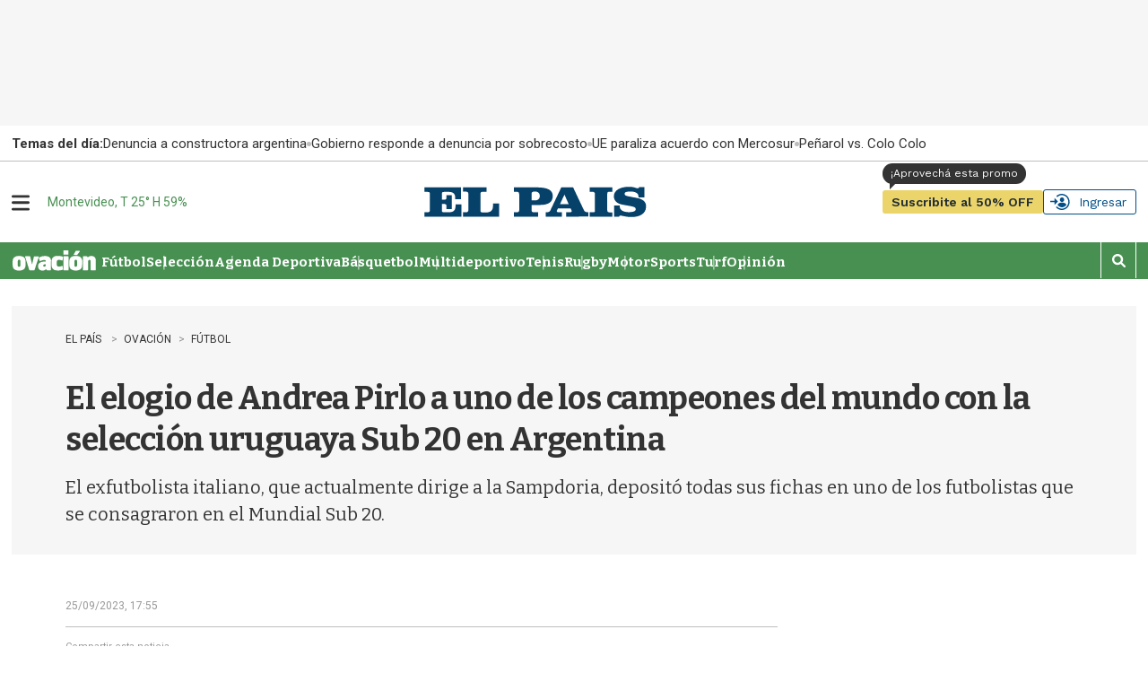

--- FILE ---
content_type: text/html
request_url: https://api.ironfunnel.com/globalid?pixel=bqw0an&visitor=a6cf99be-073a-41c3-af98-8cf467e7cc1f_temp
body_size: 17
content:

            <!DOCTYPE html>
            <html lang="en">
            <head>
                <meta charset="UTF-8">
                <meta name="viewport" content="width=device-width, initial-scale=1.0">
                <title>IF</title>
            </head>            
            <body>
                <script>
                    window.onload = function() {
                        window.parent.postMessage('a6cf99be-073a-41c3-af98-8cf467e7cc1f', '*');
                    };
                </script>
            </body>
            </html>
        

--- FILE ---
content_type: text/html;charset=UTF-8
request_url: https://sso.elpais.com.uy/cas/login?service=https%3A%2F%2Fwww.elpais.com.uy%2Fcas-check
body_size: 9649
content:
<!DOCTYPE html><html>

<head>
    <meta charset="UTF-8" /><meta http-equiv="X-UA-Compatible" content="IE=edge" /><meta name="viewport" content="width=device-width, initial-scale=1, shrink-to-fit=no" /><title>Noticias de Uruguay y el mundo actualizadas - EL PAÍS Uruguay EL PAIS</title>

    
    <link href="https://cdnjs.cloudflare.com/ajax/libs/font-awesome/5.11.2/css/all.css" rel="stylesheet" type="text/css" /><meta http-equiv="X-UA-Compatible" content="IE=edge"/><meta name="viewport" content="width=device-width, initial-scale=1, shrink-to-fit=no"/>
        <link rel="stylesheet" type="text/css" href="/cas/webjars/normalize.css/8.0.1/normalize.css" /><link rel="stylesheet" type="text/css" href="/cas/webjars/bootstrap/5.2.0/css/bootstrap-grid.min.css" /><link rel="stylesheet" type="text/css" href="/cas/webjars/material-components-web/14.0.0/dist/material-components-web.min.css" /><link rel="stylesheet" type="text/css" href="/cas/webjars/mdi__font/6.5.95/css/materialdesignicons.min.css" /><link rel="stylesheet" type="text/css" href="/cas/webjars/datatables/1.12.1/css/jquery.dataTables.min.css" /><link rel="stylesheet" type="text/css" href="/cas/themes/Theme_EPD/css/cas_v1.0.0.css" /><link rel="shortcut icon"
        href="/cas/favicon.ico" /></head>

<body class="login mdc-typography">
    <script type="text/javascript" src="/cas/webjars/jquery/3.6.1/jquery.min.js"></script>
<script type="text/javascript" src="/cas/webjars/datatables/1.12.1/js/jquery.dataTables.min.js"></script>

<script type="text/javascript" src="/cas/webjars/es5-shim/4.5.9/es5-shim.min.js"></script>
    <script type="text/javascript" src="/cas/webjars/css-vars-ponyfill/2.4.7/dist/css-vars-ponyfill.min.js"></script>
    <script type="text/javascript" src="/cas/webjars/material-components-web/14.0.0/dist/material-components-web.min.js"></script>
<script type="text/javascript" src="/cas/themes/Theme_EPD/js/cas_v1.0.0.js"></script>
<script>
    if (typeof resourceLoadedSuccessfully === "function") {
        resourceLoadedSuccessfully();
    }
    $(() => {
        typeof cssVars === "function" && cssVars({onlyLegacy: true});
    })
    var trackGeoLocation = false;
</script>

<script>
    !function(f,b,e,v,n,t,s) {if(f.fbq)return;n=f.fbq=function(){n.callMethod?
        n.callMethod.apply(n,arguments):n.queue.push(arguments)};

        if(!f._fbq)f._fbq=n;n.push=n;n.loaded=!0;n.version='2.0';
        n.queue=[];t=b.createElement(e);t.async=!0;
        t.src=v;s=b.getElementsByTagName(e)[0];
        s.parentNode.insertBefore(t,s)}(window, document,'script', 'https://connect.facebook.net/en_US/fbevents.js');
    fbq('init', '1613511488939261');
    fbq('track', 'PageView');
</script>

<script>
    if(window.self!==window.top){
        let msgData = [{'loginSuccess': false}];
        window.parent.postMessage(JSON.stringify(msgData),"*");
    }
</script>

<noscript>
    <img height="1" width="1" style="display:none" src="https://www.facebook.com/tr?id=1613511488939261&ev=PageView&noscript=1"/></noscript>

<!-- IronFunnel.com --><script type="text/javascript" src="https://cdn1.irontive.com/apps/ironpixel.js"></script>
<script>
  ift("config", "bqw0an", {page_view_auto:!1,load_custom:!0});
</script>

    <div>
    <header id="app-bar" class="mdc-top-app-bar mdc-top-app-bar--fixed mdc-elevation--z4">
    </header>
    <aside id="app-drawer" class="mdc-drawer mdc-drawer--dismissible mdc-drawer--modal">
        <div class="mdc-drawer__header">
          </div>
        <div class="mdc-drawer__content">
            <nav class="mdc-list">
                <a href="/cas/actuator" class="mdc-list-item">
                    <i class="mdi mdi-cogs"></i>&nbsp;
                    <span class="mdc-list-item__text">cas.login.resources.endpoints</span>
                </a>
                <hr class="mdc-list-divider"/><a class="mdc-list-item" href="https://apereo.github.io/cas">
                    <i class="mdi mdi-file-code-outline"></i>&nbsp;
                    <span class="mdc-list-item__text">cas.login.resources.wiki</span>
                </a>
                <a class="mdc-list-item" href="https://github.com/apereo/cas/pulls">
                    <i class="mdi mdi-call-merge"></i>&nbsp;
                    <span class="mdc-list-item__text">cas.login.resources.pulls</span>
                </a>
                <a class="mdc-list-item" href="https://apereo.github.io/cas/developer/Contributor-Guidelines.html">
                    <i class="mdi mdi-information"></i>&nbsp;
                    <span class="mdc-list-item__text">cas.login.resources.contribguide</span>
                </a>
                <a class="mdc-list-item" href="https://apereo.github.io/cas/Support.html">
                    <i class="mdi mdi-help-circle"></i>&nbsp;
                    <span class="mdc-list-item__text">cas.login.resources.support</span>
                </a>
                <a class="mdc-list-item" href="https://apereo.github.io/cas/Mailing-Lists.html">
                    <i class="mdi mdi-email-newsletter"></i>&nbsp;
                    <span class="mdc-list-item__text">cas.login.resources.mailinglist</span>
                </a>
                <a class="mdc-list-item" href="https://gitter.im/apereo/cas">
                    <i class="mdi mdi-message-text"></i>&nbsp;
                    <span class="mdc-list-item__text">cas.login.resources.chat</span>
                </a>
                <a class="mdc-list-item" href="https://apereo.github.io/">
                    <i class="mdi mdi-post"></i>&nbsp;
                    <span class="mdc-list-item__text">cas.login.resources.blog</span>
                </a>
            </nav>
        </div>
    </aside>

    <script>var countMessages = 0;</script>
    <div class="mdc-dialog cas-notification-dialog" id="cas-notification-dialog" role="alertdialog"
         aria-modal="true" aria-labelledby="notif-dialog-title" aria-describedby="notif-dialog-content">
        <div class="mdc-dialog__container">
            <div class="mdc-dialog__surface">
                <h1 class="mdc-dialog__title mt-lg-2" id="notif-dialog-title">
                    Notifications
                </h1>
                <div class="mdc-dialog__content" id="notif-dialog-content">
                    </div>
                <footer class="mdc-dialog__actions">
                    <button type="button" class="mdc-button mdc-dialog__button" data-mdc-dialog-action="accept"
                            data-mdc-dialog-button-default>
                        <span class="mdc-button__label">OK</span>
                    </button>
                </footer>
            </div>
        </div>
        <div class="mdc-dialog__scrim"></div>
    </div>
    <script type="text/javascript">

        (function (material) {
            var header = {
                init: function () {
                    header.attachTopbar();
                    material.autoInit();
                },
                attachDrawer: function () {
                    var elm = document.getElementById('app-drawer');
                    var drawer = material.drawer.MDCDrawer.attachTo(elm);
                    var closeDrawer = function (evt) {
                        drawer.open = false;
                    };
                    
                    try{
                    drawer.foundation_.handleScrimClick = closeDrawer;
                    document.onkeydown = function (evt) {
                        evt = evt || window.event;
                        if (evt.keyCode == 27) {
                            closeDrawer();
                        }
                    };
                      }catch(error){}        
                    header.drawer = drawer;

                    return drawer;
                },
                attachTopbar: function (drawer) {
                    var drawer = header.attachDrawer();
                    var dialog = header.attachNotificationDialog();
                    header.attachDrawerToggle(drawer);
                    //header.attachNotificationToggle(dialog);
                },
                checkCaps: function (ev) {
                    var s = String.fromCharCode(ev.which);
                    if (s.toUpperCase() === s && s.toLowerCase() !== s && !ev.shiftKey) {
                        ev.target.parentElement.classList.add('caps-on');
                    } else {
                        ev.target.parentElement.classList.remove('caps-on');
                    }
                },
                attachDrawerToggle: function (drawer) {
                    var topAppBar = material.topAppBar.MDCTopAppBar.attachTo(document.getElementById('app-bar'));
                    topAppBar.setScrollTarget(document.getElementById('main-content'));
                    topAppBar.listen('MDCTopAppBar:nav', function () {
                        drawer.open = !drawer.open;
                    });
                    return topAppBar;
                },
                attachNotificationDialog: function () {
                    var element = document.getElementById('cas-notification-dialog');
                    var dialog = material.dialog.MDCDialog.attachTo(element);
                    return dialog;
                }
                /*
                ,
                attachNotificationToggle: function (dialog) {
                    var btn = document.getElementById('cas-notifications-menu');
                    btn.addEventListener('click', function () {
                        dialog.open();
                    });
                }
                */
            }


            document.addEventListener('DOMContentLoaded', function () {
                header.init();

                if (countMessages == 0) {
                    window.jQuery('#notifications-count').remove();
                } else {
                    window.jQuery('#notifications-count').text("(" + countMessages + ")")
                }
            });
        })(mdc);
    </script>
</div>

    <div class="mdc-drawer-scrim"></div>

    <div class="mdc-drawer-app-content mdc-top-app-bar--fixed-adjust d-flex justify-content-center">
        <main role="main" id="main-content" class="container-lg py-4">
            <div id="content" class="d-flex justify-content-center">        

        <div class="d-flex justify-content-center flex-md-row flex-column mdc-card mdc-card-content w-lg-30">
          
            <div class="col-lg-4 col-md-6 col-sm-12 col-xs-12  right">                
            
            <section id="loginForm" class="login-section login-form">
                
                <div>


                <!--
                <h3 class="text-center mt-md-0 mt-4">
                    <i class="fas fa-user-shield"></i>
                    <span th:utext="#{screen.welcome.label.loginwith}">External Identity Providers</span>
                </h3>
                --><div id="logoEPD" class="top">
                    <a title="El País" href="https://www.elpais.com.uy/"><img src="images/logo_elpais.png"></a>
				</div>
				
			<!-- legacy --><div id="Audienciamsgsnull">
                    <h2>Ingres&aacute; o registrate gratis</h2>
                </div>


                <div class="d-flex justify-content-center" style="display:block">
                    <ul class="list-unstyled d-flex flex-column m-0 flex-fill">


                        <li class="p-1 login-provider-item">


                            <a class="mdc-button mdc-button--raised w-100 mdc-button-facebook" href="clientredirect?client_name=Facebook&amp;service=https%3A%2F%2Fwww.elpais.com.uy%2Fcas-check" title="Facebook facebook" autoredirect="NONE">

                                <span class="fab fa-facebook-f btn btn-primary btn-lg btn-facebook"></span>
                                 Facebook
                            </a>




                        </li>


                        <li class="p-1 login-provider-item">


                            <a class="mdc-button mdc-button--raised w-100 mdc-button-google2" href="clientredirect?client_name=Google&amp;service=https%3A%2F%2Fwww.elpais.com.uy%2Fcas-check" title="Google google2" autoredirect="NONE">

                                <span class="fab fa-google btn btn-secondary btn-lg btn-google"></span>


                                 Google
                            </a>




                        </li>
                        </ul>
                </div>
            </div>

            <script>
                var redirectTo = $("a[autoRedirectType=true]").attr("href");
                if (redirectTo != null && redirectTo != undefined) {
                    window.location.href = redirectTo;
                }
            </script>                        

        <div class="d-flex flex-column justify-content-between m-auto">        

        <div class="form-wrapper">

            <form method="post" id="fm1" action="login">
                <div id="login-form-controls">  
                    
                    <section class="cas-field my-2=3">
                        </section>                
                    
                    <section class="cas-field my-3">
                        <div class="mdc-text-field  d-flex">
                            <input class="mdc-text-field__input" id="username" type="email" value = "" size="25" tabindex="1" accesskey="u" autocomplete="off" name="username" /><label for="username" class="mdc-floating-label">Email:</label>
                        </div>
                    </section>
                                                            
                    <section class="cas-field my-3 mdc-input-group">
                        <div class="mdc-input-group-field mdc-input-group-field-append">
                            <div class="mdc-text-field  mdc-text-field--with-trailing-icon d-flex caps-check">
                                <input class="mdc-text-field__input pwd" type="password" id="password" size="25" tabindex="2" accesskey="c" autocomplete="off" name="password" value="" /><label for="password" class="mdc-floating-label"><span class="accesskey">C</span>ontraseña:</label>
                            </div>
                            <div class="mdc-text-field-helper-line caps-warn">
                                <p class="mdc-text-field-helper-text mdc-text-field-helper-text--persistent mdc-text-field-helper-text--validation-msg text-danger">
                                    <span >¡La tecla BLOQ MAYÚS está activada!</span>
                                </p>
                            </div>
                        </div>
                        <button class="reveal-password mdc-button mdc-button--raised mdc-input-group-append mdc-icon-button" type="button">
                            <i class="mdi mdi-eye reveal-password-icon"></i>
                            <span class="sr-only">Toggle Password</span>
                        </button>
                    </section>
                   
                    <section class="cas-field my-3">
                        </section>                    

                    <section class="cas-field">
                        <p>
                            <input type="checkbox" name="rememberMe" id="rememberMe" value="true" checked hidden /><label hidden for="rememberMe">Recuérdame</label>
                        </p>
                    </section>                    

                    <section class="cas-field">

                        <input type="hidden" name="execution" value="[base64]"/><input type="hidden" name="_eventId" value="submit"/><input type="hidden" name="geolocation"/></section>

                    <div id="pmlinks" class="my-2">
        <div>
            <span class="fa fa-question-circle"></span>
            <div class="btn btn-password">
                <span><a href="https://test-registro.elpais.com.uy/RegSendPassword.asp">Olvidé mi contraseña </a></span>
            </div>  
        </div>
             
        <script>
            let params = new URLSearchParams(location.search);
            var prefix = window.location.href.split("-")[0];
            var contract = params.get('service');
            //TODO: agregar condicion para el  img src de logo
            
            switch(prefix) {
              case "https://test":
              case "https://sso":
                    $(".btn-password span a").attr('href',  'https://test-registro.elpais.com.uy/RegSendPassword.asp?service=' + contract);                    
                break;
              case "https://pre":
                    $(".btn-password span a").attr('href', prefix + '-registro.elpais.com.uy/RegSendPassword.asp?service=' + contract);
                break;
              default:
                    $(".btn-password span a").attr('href', 'https://registro.elpais.com.uy/RegSendPassword.asp?service=' + contract);
            }            
        </script>
        
    </div>
                    <div class="btn btn-raised btn-default btn-ingresar">

        <button
                tabindex="3"
                class="mdc-button mdc-button--raised"
                name="submit"
                accesskey="l"
                type="submit">
            <span class="mdc-button__label">INICIAR SESIÓN</span>
        </button>

        <div id="_if_otp_login">
            <!-- div ironfunnel aqui --></div>

    </div>
                </div>
            </form>
            
            <script type="text/javascript">
                /*<![CDATA[*/
                var i = "screen.welcome.button.loginwip";
                var j = "INICIAR SESI\u00D3N";
                    /*]]>*/
                    $(window).on('pageshow', function () {
                        $(':submit').prop('disabled', false);
                        $(':submit').attr('value', j);
                    });
                $(document).ready(function () {
                    $("#fm1").submit(function () {
                        $(":submit").attr("disabled", true);
                        $(":submit").attr("value", i);
                        return true;
                    });
                });
            </script>
        </div>

        <span>
            <div id="sidebar">
        
        <div class="btn btn-registrate">
            &iquest;A&uacute;n no ten&eacute;s cuenta? <a href="">Registrate aqu&iacute;</a>
        </div>   
        
        <script>
          var prefix = window.location.hostname.replace(".elpais.com.uy","");
          console.log(prefix);
            switch(prefix) {             
              case "test-sso":
              case "sso-aws":
                  $(".btn-registrate a").attr('href', 'https://test-registro.elpais.com.uy/crearRegistro.asp?service=' + contract);
                break;
              case "pre-sso":
                  $(".btn-registrate a").attr('href', 'https://pre-registro.elpais.com.uy/crearRegistro.asp?service=' + contract);
                break;
              default:
                  $(".btn-registrate a").attr('href', 'https://registro.elpais.com.uy/crearRegistro.asp?service=' + contract);
            }
        </script>
        </div>
        </span>
    </div>
                
         
            </section>
                
                </div>
            
        <div class="col-lg-8 col-md-6 col-sm-12 col-xs-12 left" style="background: url('/cas/images/7.jpg') center center / cover no-repeat" >
            <section id="providers" class="login-section login-providers" >               
            
            </section>
        </div>            
            
            
            
            </div>
    </div>
        </main>
    </div>

    <footer id="footer">
    <!-- <span class="mr-2 d-inline-block">Powered by <a href="http://elpais.com.uy/">El País S.A.</a></span>
    <code class="version" th:text="${'Versión: '+T(org.apereo.cas.util.CasVersion).getVersion()}"></code> --></footer>
    
<script defer src="https://static.cloudflareinsights.com/beacon.min.js/vcd15cbe7772f49c399c6a5babf22c1241717689176015" integrity="sha512-ZpsOmlRQV6y907TI0dKBHq9Md29nnaEIPlkf84rnaERnq6zvWvPUqr2ft8M1aS28oN72PdrCzSjY4U6VaAw1EQ==" data-cf-beacon='{"rayId":"9c1b751a6a605aae","version":"2025.9.1","serverTiming":{"name":{"cfExtPri":true,"cfEdge":true,"cfOrigin":true,"cfL4":true,"cfSpeedBrain":true,"cfCacheStatus":true}},"token":"fdb17a67a5d340fb950bf8ed520e0fa3","b":1}' crossorigin="anonymous"></script>
</body>

</html>


--- FILE ---
content_type: text/html
request_url: https://api.ironfunnel.com/globalid?pixel=bqw0an&visitor=669d5240-c470-44d6-9fe8-83f96e8bfb79_temp
body_size: -103
content:

            <!DOCTYPE html>
            <html lang="en">
            <head>
                <meta charset="UTF-8">
                <meta name="viewport" content="width=device-width, initial-scale=1.0">
                <title>IF</title>
            </head>            
            <body>
                <script>
                    window.onload = function() {
                        window.parent.postMessage('a6cf99be-073a-41c3-af98-8cf467e7cc1f', '*');
                    };
                </script>
            </body>
            </html>
        

--- FILE ---
content_type: application/javascript; charset=utf-8
request_url: https://fundingchoicesmessages.google.com/f/AGSKWxU1HtOIFFqofrd9AiPkl5J28gmaF79Sek_tIUzbSx0UgHSYPv82PK1SP6UJfvkyLY32Zv-4dAE5BpN4JaxIbdk_sOo9PIW6sftzpVK-Po9_aU9QBQYApsTNkF5ouMisvIMUXLdknqKWPll3PMx-VuCAh_fx_MJ9I76re076wX7X9KocVG1w4-sZzWFd/_-gif-advert..swf?clicktag=/article_ad./floating-ad--ad-400.
body_size: -1289
content:
window['da85e159-87a1-4372-bf8f-4657e4c77a35'] = true;

--- FILE ---
content_type: text/plain;charset=UTF-8
request_url: https://c.pub.network/v2/c
body_size: -112
content:
545156ea-3e87-4ecf-b8cb-004f4387d21c

--- FILE ---
content_type: text/plain;charset=UTF-8
request_url: https://c.pub.network/v2/c
body_size: -263
content:
0be68346-2ff1-4e4b-98d0-004ead2f0f3e